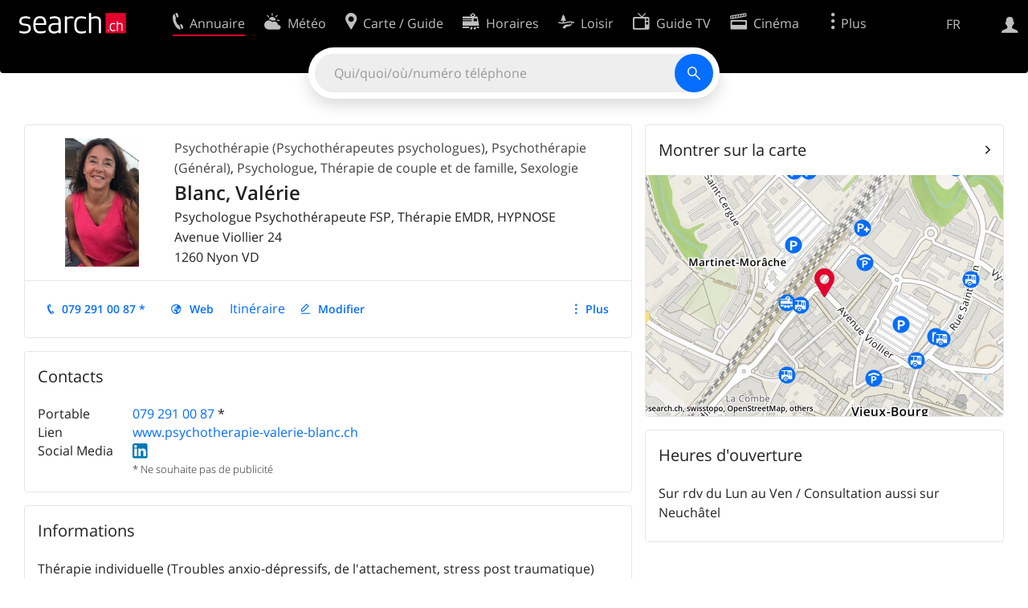

--- FILE ---
content_type: text/html; charset=utf-8
request_url: https://search.ch/tel/nyon/avenue-viollier-24/valerie-blanc.fr.html
body_size: 8348
content:
<!DOCTYPE html>
<html lang="fr" class="no-js ua-os-mac">
<head><meta http-equiv="Content-Type" content="text/html; charset=utf-8">
<meta name="description" content="Détails de Blanc Valérie à Nyon (Adresse, Page d'accueil)">
<link rel="shortcut icon" href="//search.ch/lib/favicon.ico?c=3">
<title>Blanc, Valérie, Psychothérapie (Psychothérapeutes psychologues) à Nyon - search.ch</title>
<script>document.documentElement.className = document.documentElement.className.replace(/(^|\s)no-js(\s|$)/, '$1js$2');</script>
<link rel="stylesheet" href="//search.ch/lib/itjs/?files=fonts.css,searchlib.css,jquery.fancybox.css,searchlib-full.css&amp;c=783148ac4a">
<link rel="stylesheet" href="/tel/itjs/?files=tel.css,tel-full.css&amp;c=a1738a995e">
<meta name="viewport" content="initial-scale=1.0, width=device-width, viewport-fit=cover">
<meta name="apple-mobile-web-app-title" content="Blanc, Valérie, Psychothérapie (Psychothérapeutes psychologues) à Nyon">
<meta name="theme-color" content="#000">
<meta name="google-adsense-account" content="ca-pub-3914417089986499">
<meta name="referrer" content="origin-when-cross-origin">
<link rel="apple-touch-icon-precomposed" href="//search.ch/lib/images/touch/tel.png">
<meta name="msapplication-TileImage" content="//search.ch/lib/images/touch/tel.png">
<meta name="msapplication-TileColor" content="#e4002c">
<link title="tel.search.ch - L'annuaire" type="application/opensearchdescription+xml" rel="search" href="/tel/opensearch.fr.xml">
<link rel="alternate" hreflang="x-default" title=" " href="https://search.ch/tel/nyon/avenue-viollier-24/valerie-blanc">
<link rel="alternate" hreflang="fr" title="fr" href="https://search.ch/tel/nyon/avenue-viollier-24/valerie-blanc.fr.html">
<link rel="alternate" hreflang="it" title="it" href="https://search.ch/tel/nyon/avenue-viollier-24/valerie-blanc.it.html">
<link rel="alternate" hreflang="en" title="en" href="https://search.ch/tel/nyon/avenue-viollier-24/valerie-blanc.en.html">
<link rel="canonical" href="https://search.ch/tel/nyon/avenue-viollier-24/valerie-blanc">
<script>window.dataLayer=[{"PageType":"DetailEntry","EntryType":"Business","DetailEntryCity":"Nyon","OnlineEntryID":"M_ovWun2AZm0Ih7JoK-G9w","Category":"Psychotherapy (Psychological psychotherapists)","Ponp":1,"Bookable":false,"Feedbacks":false,"LoginType":"Visitor","Slot":"tel","platform":"web","PageLanguage":"fr"}];</script>
<script>window.kameleoonQueue = window.kameleoonQueue || [];</script>
<script src="https://hm236qt78z.kameleoon.io/kameleoon.js" async fetchpriority="high"></script>
<script type="application/ld+json">{"@context":"https://schema.org/","@type":"LocalBusiness","@id":"https://search.ch/tel/nyon/avenue-viollier-24/valerie-blanc.fr.html","address":{"@type":"PostalAddress","streetAddress":"Avenue Viollier 24","addressLocality":"Nyon","addressRegion":"VD","postalCode":"1260","addressCountry":"CH"},"name":"Blanc Valérie","telephone":"+41792910087","image":["https://search.ch/tel/media/5da5c84a2966abfee567b16694de9d3dfd992a15.jpg/rs/320x320/photo-1.jpg"]}</script>
</head>
<body class="tel-form-small tel-design2025 sl-lang-fr ux-audit ua-os-mac ua-chrome sl-service-tel sl-service-tel-detail"><div style="position:absolute"><noscript><img class="audit" alt="" style="width:0; height:0; border:0; padding:0" src="//search.ch/audit/NCP/tel/fr/detail"></noscript><script>(new Image()).src = '//search.ch/audit/NCP/tel/fr/detail?d=' + Math.random()</script>
</div>
<div><img class="sl-printonly sl-logo-print" alt="search.ch" src="//search.ch/lib/images/search-logo-print.svg?c=ae4bf65605"><div class="sl-nav-container sl-screenonly"><div class="sl-nav"><div class="sl-nav-inner"><a href="//search.ch/index.fr.html" title="Page d'accueil"><div id="sl-logo" class="sl-logo left"></div>
</a><div class="sl-login-container sl-form" id="sl-profile-badge-container"><a class="sl-profile-badge" href="#sl-login" title="Connexion"><span class="sl-icon-monospace sl-icon-profile"></span></a></div>
<div id="sl-language-selector" class="sl-language-selector-desktop"><div class="sl-language-list"><a href="//search.ch/tel/nyon/avenue-viollier-24/valerie-blanc" class="sl_state_link">DE</a><a href="//search.ch/tel/nyon/avenue-viollier-24/valerie-blanc.fr.html" class="sl_state_link sl-is-active">FR</a><a href="//search.ch/tel/nyon/avenue-viollier-24/valerie-blanc.it.html" class="sl_state_link">IT</a><a href="//search.ch/tel/nyon/avenue-viollier-24/valerie-blanc.en.html" class="sl_state_link">EN</a></div>
</div>
<ul class="sl-nav-items-container"><li class="sl-nav-item sl-menu-active" data-moveable title="Annuaire suisse"><a id="sl-menu-link-tel" class="sl-menu-link sl-vertical-center" href="//search.ch/tel/index.fr.html"><span class="sl-icon-monospace sl-icon-service-tel"></span><span class="sl-menu-title">Annuaire</span></a></li><li class="sl-nav-item" data-moveable title=""><a id="sl-menu-link-meteo" class="sl-menu-link sl-vertical-center" href="//search.ch/meteo/index.fr.html"><span class="sl-icon-monospace sl-icon-service-meteo"></span><span class="sl-menu-title">Météo</span></a></li><li class="sl-nav-item" data-moveable title="Carte suisse et guide routier"><a id="sl-menu-link-map" class="sl-menu-link sl-vertical-center" href="//search.ch/map/index.fr.html"><span class="sl-icon-monospace sl-icon-service-map"></span><span class="sl-menu-title">Carte / Guide</span></a></li><li class="sl-nav-item" data-moveable title="Horaires avec les transports publics"><a id="sl-menu-link-oev" class="sl-menu-link sl-vertical-center" href="//search.ch/horaire/index.fr.html"><span class="sl-icon-monospace sl-icon-service-oev"></span><span class="sl-menu-title">Horaires</span></a></li><li class="sl-nav-item" data-moveable title="Loisir"><a id="sl-menu-link-freizeit" class="sl-menu-link sl-vertical-center" href="//search.ch/loisir/index.fr.html"><span class="sl-icon-monospace sl-icon-service-freizeit"></span><span class="sl-menu-title">Loisir</span></a></li><li class="sl-nav-item" data-moveable title="Programme TV"><a id="sl-menu-link-tv" class="sl-menu-link sl-vertical-center" href="//search.ch/tv/index.fr.html"><span class="sl-icon-monospace sl-icon-service-tv"></span><span class="sl-menu-title">Guide TV</span></a></li><li class="sl-nav-item" data-moveable title="Actualité cinéma"><a id="sl-menu-link-kino" class="sl-menu-link sl-vertical-center" href="//search.ch/cine/index.fr.html"><span class="sl-icon-monospace sl-icon-service-kino"></span><span class="sl-menu-title">Cinéma</span></a></li><li class="sl-nav-item" data-moveable title="Rapport de neige pour plus de 200 stations de ski de Suisse"><a id="sl-menu-link-meteo/snow" class="sl-menu-link sl-vertical-center" href="//search.ch/meteo/snow.fr.html"><span class="sl-icon-monospace sl-icon-service-snow"></span><span class="sl-menu-title">Neige</span></a></li><li class="sl-nav-item" data-moveable title="Recherche du Web"><a id="sl-menu-link-web" class="sl-menu-link sl-vertical-center" href="//search.ch/web/index.fr.html"><span class="sl-icon-monospace sl-icon-service-web"></span><span class="sl-menu-title">Web</span></a></li><li class="sl-nav-item" data-moveable title=""><a id="sl-menu-link-app" class="sl-menu-link sl-vertical-center" href="//search.ch/app/index.fr.html"><span class="sl-icon-monospace sl-icon-service-app"></span><span class="sl-menu-title">Apps</span></a></li><li class="sl-nav-item"><a id="sl-more-link" class="sl-menu-link sl-vertical-center" href="#sl-flyout-menu"><span class="sl-icon-monospace sl-icon-more"></span><span class="sl-menu-title">Plus</span></a></li></ul>
<div id="sl-login" class="sl-login-container sl-form"><form method="post" action="//login.search.ch/login.fr.html"><ul class="sl-floatlist"><li class="sl-floatlist-newline spacer"><a class="sl-text-link" href="//login.search.ch/settings/services.fr.html?f=https%3A%2F%2Fsearch.ch%2Ftel%2Fnyon%2Favenue-viollier-24%2Fvalerie-blanc.fr.html"><span>Données personnelles »</span></a></li>
<li class="sl-floatlist-newline sl-readtext">Connexion:</li>
<li class="sl-login-input"><input type="text" placeholder="Nom d'utilisateur" name="LoginName" tabindex="1"><div class="sl-form-row-field-action-right sl-icon-clear" style="display:none"></div>
</li>
<li class="sl-login-input"><input type="password" placeholder="Mot de passe" name="Password" tabindex="1"><input type="hidden" name="Token" value="f6a9448269d246cb9f684d4e5a524481"><div class="sl-form-row-field-action-right sl-icon-clear" style="display:none"></div>
</li>
<li class="sl-floatlist-newline spacer"><input type="hidden" name="f" value="https://search.ch/tel/nyon/avenue-viollier-24/valerie-blanc.fr.html"><input type="submit" class="" value="OK" tabindex="1"></li>
<li><a class="sl-text-link" href="//login.search.ch/register.fr.html?f=https%3A%2F%2Fsearch.ch%2Ftel%2Fnyon%2Favenue-viollier-24%2Fvalerie-blanc.fr.html"><span>Enregistrer</span></a></li>
<li class="sl-floatlist-newline spacer"><a class="sl-text-link" href="//login.search.ch/forgotpassword.fr.html?f=https%3A%2F%2Fsearch.ch%2Ftel%2Fnyon%2Favenue-viollier-24%2Fvalerie-blanc.fr.html"><span>Oublié le mot de passe</span></a></li>
<li class="sl-floatlist-newline sl-readtext">ou</li>
<li class="sl-floatlist-newline socialbutton"><a rel="nofollow" class="sl-sociallogin-localch sl-text-link sl-button" href="//login.search.ch/login/localch.fr.html?f=https%3A%2F%2Fsearch.ch%2Ftel%2Fnyon%2Favenue-viollier-24%2Fvalerie-blanc.fr.html&amp;mode=login&amp;nonce=1769084148gb491d2320fd14a5c08d9f0398f8053fag13c73c38c0f45ab9be389565aeb5a6f59a6012d0c3ab89d8b657604ff6e98d56g45974164be903620adda771881911de4" data-state="{&quot;forward_url&quot;:&quot;https:\/\/search.ch\/tel\/nyon\/avenue-viollier-24\/valerie-blanc.fr.html&quot;,&quot;mode&quot;:&quot;login&quot;}" data-nonce="1769084148gb491d2320fd14a5c08d9f0398f8053fag13c73c38c0f45ab9be389565aeb5a6f59a6012d0c3ab89d8b657604ff6e98d56g45974164be903620adda771881911de4"><img class="sl-share-icon" src="//search.ch/lib/images/social/localch.svg?c=141c7389a2" alt=""><span>Connecter avec local.ch</span></a></li>
<li class="sl-floatlist-newline socialbutton"><a rel="nofollow" class="sl-sociallogin-apple sl-text-link sl-button" href="//login.search.ch/login/apple.fr.html?f=https%3A%2F%2Fsearch.ch%2Ftel%2Fnyon%2Favenue-viollier-24%2Fvalerie-blanc.fr.html&amp;mode=login&amp;nonce=1769084148gb491d2320fd14a5c08d9f0398f8053fag13c73c38c0f45ab9be389565aeb5a6f59a6012d0c3ab89d8b657604ff6e98d56g45974164be903620adda771881911de4" data-state="{&quot;forward_url&quot;:&quot;https:\/\/search.ch\/tel\/nyon\/avenue-viollier-24\/valerie-blanc.fr.html&quot;,&quot;mode&quot;:&quot;login&quot;}" data-nonce="1769084148gb491d2320fd14a5c08d9f0398f8053fag13c73c38c0f45ab9be389565aeb5a6f59a6012d0c3ab89d8b657604ff6e98d56g45974164be903620adda771881911de4"><img class="sl-share-icon" src="//search.ch/lib/images/social/apple.svg?c=ef7e622b8b" alt=""><span>Connecter avec Apple</span></a></li>
<li class="sl-floatlist-newline socialbutton"><a rel="nofollow" class="sl-sociallogin-facebook sl-text-link sl-button" href="//login.search.ch/login/facebook.fr.html?f=https%3A%2F%2Fsearch.ch%2Ftel%2Fnyon%2Favenue-viollier-24%2Fvalerie-blanc.fr.html&amp;mode=login&amp;nonce=1769084148gb491d2320fd14a5c08d9f0398f8053fag13c73c38c0f45ab9be389565aeb5a6f59a6012d0c3ab89d8b657604ff6e98d56g45974164be903620adda771881911de4" data-state="{&quot;forward_url&quot;:&quot;https:\/\/search.ch\/tel\/nyon\/avenue-viollier-24\/valerie-blanc.fr.html&quot;,&quot;mode&quot;:&quot;login&quot;}" data-nonce="1769084148gb491d2320fd14a5c08d9f0398f8053fag13c73c38c0f45ab9be389565aeb5a6f59a6012d0c3ab89d8b657604ff6e98d56g45974164be903620adda771881911de4"><img class="sl-share-icon" src="//search.ch/lib/images/social/facebook.svg?c=f912f2fa26" alt=""><span>Connecter avec Facebook</span></a></li>
<li class="sl-floatlist-newline socialbutton"><a rel="nofollow" class="sl-sociallogin-google sl-text-link sl-button" href="//login.search.ch/login/google.fr.html?f=https%3A%2F%2Fsearch.ch%2Ftel%2Fnyon%2Favenue-viollier-24%2Fvalerie-blanc.fr.html&amp;mode=login&amp;nonce=1769084148gb491d2320fd14a5c08d9f0398f8053fag13c73c38c0f45ab9be389565aeb5a6f59a6012d0c3ab89d8b657604ff6e98d56g45974164be903620adda771881911de4" data-state="{&quot;forward_url&quot;:&quot;https:\/\/search.ch\/tel\/nyon\/avenue-viollier-24\/valerie-blanc.fr.html&quot;,&quot;mode&quot;:&quot;login&quot;}" data-nonce="1769084148gb491d2320fd14a5c08d9f0398f8053fag13c73c38c0f45ab9be389565aeb5a6f59a6012d0c3ab89d8b657604ff6e98d56g45974164be903620adda771881911de4"><img class="sl-share-icon" src="//search.ch/lib/images/social/google.svg?c=5ea4cb398a" alt=""><span>Connecter avec Google</span></a></li>
<li class="sl-floatlist-newline socialbutton"><a rel="nofollow" class="sl-sociallogin-linkedin sl-text-link sl-button" href="//login.search.ch/login/linkedin.fr.html?f=https%3A%2F%2Fsearch.ch%2Ftel%2Fnyon%2Favenue-viollier-24%2Fvalerie-blanc.fr.html&amp;mode=login&amp;nonce=1769084148gb491d2320fd14a5c08d9f0398f8053fag13c73c38c0f45ab9be389565aeb5a6f59a6012d0c3ab89d8b657604ff6e98d56g45974164be903620adda771881911de4" data-state="{&quot;forward_url&quot;:&quot;https:\/\/search.ch\/tel\/nyon\/avenue-viollier-24\/valerie-blanc.fr.html&quot;,&quot;mode&quot;:&quot;login&quot;}" data-nonce="1769084148gb491d2320fd14a5c08d9f0398f8053fag13c73c38c0f45ab9be389565aeb5a6f59a6012d0c3ab89d8b657604ff6e98d56g45974164be903620adda771881911de4"><img class="sl-share-icon" src="//search.ch/lib/images/social/linkedin.svg?c=c1b8d81f93" alt=""><span>Connecter avec LinkedIn</span></a></li>
<li class="sl-floatlist-newline sl-readtext sl-smaller">Veuillez noter que notre nouvelle déclaration relative à la <a href="//search.ch/privacy.fr.html">protection des données</a> ainsi que nos <a href="//search.ch/terms.fr.html">conditions d'utilisation</a> modifiées sont applicables.</li>
</ul>
<!--valid--></form>
</div>
</div>
</div>
<div id="sl-service-form-container" class="sl-screenonly"><div id="tel-forms"><form id="tel-form-simple" action="/tel/index.fr.html" class="tel-search-form"><div class="tel-search"><div class="tel-inputs"><div class="tel-input"><input id="tel-form-simple-all" class="tel-feedback" type="text" name="all" placeholder="Qui/quoi/où/numéro téléphone" data-placeholders="Profession et lieu, p.ex. «menuisier Genève»|Entreprise, p.ex. «localsearch»|Nom et lieu, p.ex. «Peter Mueller Berne»|Enterprise et lieu, p.ex. «Migros Lausanne»|No de téléphone, p.ex. «0582010541»" title="Qui/quoi/où/numéro téléphone" spellcheck="false" autocomplete="off" tabindex="1"><div class="sl-form-row-field-action-right sl-icon-clear" style="display:none"></div>
</div>
</div>
<input type="submit" class="sl-icon-font" title="Rechercher" value="" tabindex="1"></div>
<div class="tel-feedbacks"><div class="tel-feedback-row"><div class="tel-bar-container"><div class="tel-result-bar" style="width:2%"></div>
<span class="tel-result-count">2'069'734</span><span class="tel-result-label">inscriptions</span></div>
</div>
</div>
<div class="tel-toggles"><a id="tel-toggle-extended" href="/tel/extended.fr.html">Recherche avancée</a></div>
<!--valid--></form>
</div>
</div>
</div>
<div class="sl-content sl-cards-container"><div class="tel-detail tel-paid tel-commercial sl-col sl-col-5"><section class="sl-card tel-title tel-detail-title"><div class="sl-card-inner"><div class="sl-card-body"><header><div class="tel-detail-head"><div class="tel-detail-avatar"><a href="https://www.psychotherapie-valerie-blanc.ch/" data-stats=""><img src="//search.ch/tel/media/5da5c84a2966abfee567b16694de9d3dfd992a15.jpg/rs/320x320/photo-1.jpg" width="92" height="160" alt="Blanc Valérie" fetchpriority="high"></a></div>
<div class="tel-detail-baseinfo"><div class="tel-detail-categories"><div class="tel-categories"><span><a href="//search.ch/tel/Nyon/Psychoth%C3%A9rapie-(Psychoth%C3%A9rapeutes-psychologues).fr.html">Psychothérapie (Psychothérapeutes psychologues)</a></span>, <span><a href="//search.ch/tel/Nyon/Psychoth%C3%A9rapie-(G%C3%A9n%C3%A9ral).fr.html">Psychothérapie (Général)</a></span>, <span><a href="//search.ch/tel/Nyon/Psychologue.fr.html">Psychologue</a></span>, <span><a href="//search.ch/tel/Nyon/Th%C3%A9rapie-de-couple-et-de-famille.fr.html">Thérapie de couple et de famille</a></span>, <span><a href="//search.ch/tel/Nyon/Sexologie.fr.html">Sexologie</a></span></div>
</div>
<h1>Blanc, Valérie</h1>
<div class="tel-occupation">Psychologue Psychothérapeute FSP, Thérapie EMDR, HYPNOSE</div>
<div class="tel-detail-address"><div class="tel-copybutton jonly"><div id="tel-copybutton-notification-1" class="tel-copybutton-notification"></div>
<button class="sl-icon sl-icon-font" title="Copier dans le presse-papiers" data-stats="" data-text="Blanc%2C%20Val%C3%A9rie%0AAvenue%20Viollier%2024%0A1260%20Nyon%20VD" data-buttoncount="1"></button>
</div>
<span class="adr"><span class="street-address">Avenue Viollier 24</span><br>
<span class="tel-zipcity"><span class="postal-code">1260</span> <span class="locality">Nyon</span> <span class="region">VD</span></span></span><br>
</div>
</div>
</div>
</header>
<nav class="sl-action-nav tel-action-oneline sl-screenonly"><ol><li class="tel-action-oneline-more" style="display:none"><a href="#" class="sl-icon-more">Plus</a></li><li><a class="sl-icon-call" href="tel:+41792910087" data-entrytype="Business" data-ponp="1" data-stats="" title="Appeler">079 291 00 87 *</a></li><li><a class="sl-icon-website" href="https://www.psychotherapie-valerie-blanc.ch/" data-stats="">Web</a></li><li><span>Itinéraire</span></li><li><a class="sl-icon-edit" href="//my.localsearch.ch/profiles/?place_id=M_ovWun2AZm0Ih7JoK-G9w&amp;locale=fr" title="Modifier inscription" data-stats="">Modifier</a></li></ol>
</nav>
</div>
</div>
</section>
<section class="sl-card"><div class="sl-card-inner"><header><h2 class="sl-card-header-title">Contacts</h2>
</header>
<div class="sl-card-body"><table class="sl-contact-table"><tr><td>Portable</td>
<td><span class="sl-nowrap"><a href="tel:+41792910087" title="Appeler" class="value tel-callable" data-entrytype="Business" data-ponp="1" data-stats="">079 291 00 87</a> <span title="* Ne souhaite pas de publicité">*</span></span></td>
</tr>
<tr class="sl-screenonly"><td>Lien</td>
<td><a href="https://www.psychotherapie-valerie-blanc.ch/" data-stats="">www.psychotherapie-valerie-blanc.ch</a></td>
</tr>
<tr class="sl-screenonly"><td>Social Media</td>
<td><a href="https://www.linkedin.com/in/val%C3%A9rie-blanc-033b1817?originalSubdomain=ch" data-stats=""><img class="tel-icon-social" src="//search.ch/lib/images/social/linkedin.svg" alt="www.linkedin.com/..." title="www.linkedin.com/..."></a></td>
</tr>
<tfoot><tr><td></td>
<td>* Ne souhaite pas de publicité</td>
</tr>
</tfoot>
</table>
</div>
</div>
</section>
<section class="sl-card tel-text"><div class="sl-card-inner"><header><h2 class="sl-card-header-title">Informations</h2>
</header>
<div class="sl-card-body"><p>Thérapie individuelle (Troubles anxio-dépressifs, de l'attachement, stress post traumatique) Thérapie de couple et de famille Sexologie Suivi de proches de personnes dépendantes de substances.</p> <ul> <li>Thérapie individuelle</li> </ul> <p>Thérapie brève, de soutien, burn-out, mobbing, anxiété, dépression, stress post-traumatique troubles de l’attachement et problèmes relationnels, sexualité.</p> <ul> <li>EMDR  (Eye movement desensitization and reprocessing)</li> </ul> <p>La désensibilisation et le retraitement de l’information avec l’aide des mouvements oculaires est une thérapie fréquemment utilisée aujourd’hui pour désensibiliser et retraiter des souvenirs traumatiques (qui engendrent notamment anxiété, angoisses, cauchemars, dépression), en stimulant les mécanismes neurologiques ; cela permet l’assimilation et l’intégration de l’événement traumatique. Le souvenir reste, mais sans la charge émotionnelle négative, avec un soulagement rapide et évident.</p> <ul> <li>Intégration du cycle de vie (Lifespan integration)</li> </ul> <p>L’ICV est une thérapie intégrative (intégration neuronale) du trauma et de la dissociation. Elle est indiquée en cas de négligences et autres carences affectives anciennes, de traumatismes remontant parfois jusqu’à la période de vie intra-utérine (grossesse et/ou accouchement traumatiques de la mère).</p> <ul> <li> <p>Autres méthodes thérapeutiques</p> </li> </ul> <p>Mindfulness (Méditation pleine conscience) et hypnose</p></div>
</div>
</section>
</div>
<div class="sl-col sl-col-3"><section class="sl-card tel-map"><div class="sl-card-inner"><header class="sl-card-header-with-link"><h2 class="sl-card-header-title"><a class="sl-icon-card-go" href="//search.ch/map/Blanc,Val%C3%A9rie,Nyon,Avenue-Viollier-24.fr.html" data-stats="">Montrer sur la carte</a></h2>
</header>
<a href="//search.ch/map/Blanc,Val%C3%A9rie,Nyon,Avenue-Viollier-24.fr.html" data-stats=""><div class="sl-map-card-container"><img alt="Avenue Viollier 24, 1260 Nyon" src="//search.ch/map/emplacement/Nyon,av.Viollier-24.jpg"></div>
</a></div>
</section>
<section class="sl-card tel-hours"><div class="sl-card-inner"><header><h2 class="sl-card-header-title">Heures d'ouverture</h2>
</header>
<div class="sl-card-body"><table class="tel-hours-table tel-hours-special"><tr><td colspan="2">Sur rdv du Lun au Ven / Consultation aussi sur Neuchâtel</td>
</tr>
</table>
</div>
</div>
</section>
</div>
<div id="tel-overlay-actions"><nav class="sl-action-nav tel-action-oneline sl-screenonly"><ol><li class="tel-action-oneline-more" style="display:none"><a href="#" class="sl-icon-more">Plus</a></li><li><a class="sl-icon-call" href="tel:+41792910087" data-entrytype="Business" data-ponp="1" data-stats="" title="Appeler">079 291 00 87 *</a></li><li><a class="sl-icon-website" href="https://www.psychotherapie-valerie-blanc.ch/" data-stats="">Web</a></li><li><span>Itinéraire</span></li><li><a class="sl-icon-edit" href="//my.localsearch.ch/profiles/?place_id=M_ovWun2AZm0Ih7JoK-G9w&amp;locale=fr" title="Modifier inscription" data-stats="">Modifier</a></li></ol>
</nav>
</div>
</div>
<div class="sl-footer"><div class="sl-flyout-menu" id="sl-flyout-menu"><div class="sl-more-column"><ul id="sl-more-links-list" class="sl-more-links-list"></ul>
</div>
<div class="sl-footer-column"><ul class="sl-footer-link-list"><li><a href="//www.localsearch.ch/fr/votre-inscription">Votre inscription</a></li>
<li><a href="https://cc.localsearch.ch/?language=fr">Centre clients</a></li>
<li class="sl-no-js-hidden"><a class="sl-start-tour" href="#">Utilisation</a></li>
<li><a href="//search.ch/about.fr.html">Mentions Légales</a></li>
<li><a href="//search.ch/contact.fr.html?s=tel">Contact</a></li>
<li><a href="//search.ch/terms.fr.html">Conditions d’utilisation</a></li>
<li><a href="//search.ch/privacy.fr.html">Protection des données</a></li>
<li><a href="//search.ch/cookiepolicy.fr.html">Politique en matière de cookies</a></li>
<li><a href="javascript:Optanon.ToggleInfoDisplay()">Préférences de cookies</a></li>
<li><a href="//api.search.ch/index.fr.html">Développeurs</a></li>
</ul>
</div>
</div>
</div>
</div>
<script>window.trace += "e";; var env = {"telid":"fe89b12d0aa9c03c","niceurl":"\/tel\/nyon\/avenue-viollier-24\/valerie-blanc.fr.html","fav_secret":"1769084147g7d40af18008551092dfcc94a5c62c094gc4b4cdc0ff16185c2ae37d1be6e174c0e936a224eb3f15565f51d731b645dc0eg3e5ad8c0b309fb271180581210ca6490","is_favorite":false,"t":{"tel_fav_buttonafter_add":"Retirer des favoris","tel_fav_buttonafter_delete":"Aux favoris","tel_entries":"inscriptions","tel_entry":"inscription","tel_unknown_inaccurate":"inconnue\/non précise","tel_copybutton_success":"Copié dans le presse-papiers."},"tel_feedbackurl":"\/tel\/feedback.fr.json","feedbackfields":{"name":"N","misc":"M","strasse":"S","ort":"O","kanton":"K","tel":"T","was":"A","wo":"W","privat":"P","firma":"F","iquery":"Q","all":"E"},"lang":"fr","audit_url":"\/\/search.ch\/audit\/CP\/tel\/fr\/detail","lib_url":"\/\/search.ch\/lib\/","page":"detail","bench":1,"servertype":"live","services_onedomain":["app","freizeit","freizeit","loisir","libero","leisure","kino","kino","cine","cine","kino","map","maps","route","velo","bici","bike","fahrrad","meteo","oev","fahrplan","horaire","orario","timetable","route","snow","tel","tv","web","lib","mapgen","portal","routebackend","test","alarm","billy","clips","dofta","envis","hulda","inbyn","jubla","kura","norbo","oxel","pugg","qvart","rusig","trotsig","uldum","vaken","wilse","xaxig","yucca","zita","akut","boren","charm","dimma","devel","twin"],"service_path":"tel","ua":{"os":"mac","osversion":"10.15.7","apptype":false,"appversion":0,"full":true},"T":{"sl_locateme_denied":"Vous ne nous avez pas autorisé à retrouver votre emplacement actuel.","sl_locateme_error":"Impossible de déterminer l'emplacement actuel.","sl_locateme_retry":"Réinitialiser ma position","sl_share_page":"Partager la page"},"post":0};; new Image().src = "//search.ch/lib/sizes.gif?w=" + window.innerWidth + "&h=" + window.innerHeight + "&r=" + (window.devicePixelRatio ? window.devicePixelRatio : 1) + "&f=" + window.getComputedStyle(document.querySelector("html")).getPropertyValue("font-size"); window.onerror = function (errmsg, file, line, column, errorObj) {
	var stack = errorObj && errorObj.stack ? errorObj.stack : "";
	var errstr = typeof errmsg !== 'string' ? 'event keys:' + Object.keys(errmsg).join() : errmsg;
	var el = document.activeElement;
	var typing = el && (el.tagName.toLowerCase() == 'input' && el.type == 'text' || el.tagName.toLowerCase() == 'textarea');
	if (!typing && !window.sl_noretry && errstr.match(/SyntaxError/) && !window.location.href.match(/retry=/) && !env.post)
		window.location.replace(window.location.href + (window.location.search ? "&retry=2" : "?retry=2"))
	else if (!window.sl_errurl)
		window.sl_errurl = (new Image()).src = ("/tel/itjs/error.gif?errmsg=" + encodeURIComponent(errstr) + "&file=" + encodeURIComponent(file) + "&line=" + line + "&column=" + column + "&trace=" + window.trace.substr(9) + "&gotjs=" + encodeURIComponent(window.it_gotjs) + '&stack=' + encodeURIComponent(stack)).substr(0, 3900);
	
}
window.trace += "E";</script>
<script src="/tel/itjs/?files=jquerybuild.js,sl_core.js,sl.js,nav-full.js,service-form.js,geo.js,overlay.js,sl_sortable.js,jquery.fancybox.js,sl_state.js,tel-common.js,tel-full.js,fbpreloadall.js&amp;c=25eadce0bb"></script>
<script>window.trace += "l";
			
			if (!("$" in window) && !window.location.href.match(/retry=/) && !env.post)
				window.location.replace(window.location.href + (window.location.search ? "&retry=1" : "?retry=1"));
			else
			$(document).ready(function () {
				window.sl_noretry = 1;
				$(document).on("click",".sl-banner .sl-icon-close", function() {
					$(this).closest(".sl-banner").animate({ height:0, padding:0 }, { duration:100, complete: function () { $(this).remove(); } })
						.find(".sl_bv").each(function() { new Image().src = "//search.ch/lib/images/0.gif?r=" + Math.random() + "&banner_close=" + this.id})
				});
				if ($(window).height() < 900 || $(window).width() < 1000)
					$(".sl-banner .sl-card-body, .sl-banner-brandingday").each(function() {
						var img = $(this).find("#embedad0,iframe,img");
						var imgwidth = img.width();
						var imgheight = img.height();
						var scale = 0;
						var origin = "top";
						if (imgwidth > $(window).width())
						{
							scale = ($(window).width() - 28) / imgwidth;
							origin = "top left";
						}
						if (scale)
						{
							var h = $(this).height() * scale;
							$(this).css({ "transform-origin":origin, transform:"scale(" + scale + ")", height:h + 10 });	// 2*5 pixel padding => + 10
							if ($(this).is("td"))
								$(this).closest("table").height(h).find("tr,td,td div").height(h);
						}
					});
				if (location.pathname != env.niceurl && "history" in window && "replaceState" in history)
					history.replaceState("state" in history ? history.state : null, "", env.niceurl);
			;search_state_init();
});window.trace += "L";</script>
<script>$(function() {
			$(".sl-start-tour").on("click", function(e) {
				var startTour = function () {
					try { hopscotch.startTour({"id":"search-tour","i18n":{"nextBtn":"Apr\u00e8s","prevBtn":"Avant","doneBtn":"Quitter le tour","closeTooltip":" "},"steps":[{"placement":"bottom","width":250,"zindex":10001,"xOffset":"center","arrowOffset":"center","showCloseButton":true,"showPrevButton":true,"showNextButton":true,"target":"#tel-form-simple-all:visible","content":"Saisissez votre recherche ici."}]}) } catch(e) {}
				};

				e.preventDefault();
				if ($(".sl-flyout-menu").hasClass("open"))
					$("#sl-more-link").trigger("click");	// Close menu

				if ("hopscotch" in window)
					startTour();
				else {
					$("<link>").appendTo("head").attr({
						type: "text/css",
						rel: "stylesheet",
						href: U("/itjs/hopscotch.css")
					});

					$.getScript(U("/itjs/hopscotch.min.js"), function() { setTimeout(startTour, 100) });
				}

				new Image().src = "//search.ch/lib/tours.gif?service=tel_full&t=" + Math.floor(Date.now() / 1000);
			});
			try {
				if (window.location.href.match(/(\?|&)tour=1($|&)/) || hopscotch.getState() !== null)
					$(".sl-start-tour").first().trigger("click");
			} catch(e) {}
		})</script>
<section class="sl-card sl-overlay sl-overlay-card sl-overlay-card-small" id="sl-overlay-onefield-actions"><div class="sl-card-inner"><header><h2 class="sl-card-header-title"><span><a class="sl-overlay-button sl-overlay-prev sl-icon-prev" href="javascript:history.back()"></a><a class="sl-overlay-button sl-overlay-close sl-icon-close sl-action-show close-overlay-onefield" data-show="" href="#"></a><span class="tel-overlay-title">Donnez-nous votre avis sur la recherche avancée.<br>
Qu’est-ce qui a bien fonctionné et que pouvons-nous améliorer ? Des exemples concrets nous aident à nous améliorer !</span></span></h2>
</header>
<div class="sl-card-body"><form action="/tel/api/feedback.fr.json" method="post" class="sl-form"><input type="hidden" name="secret" value="1769084147g4fc76757282a67018cb6ee7b76de1563g8a9e4583039accb20769f41d3f5a959f70da72850ecda9ce139a6e82bc177ab3g027887ade8bc7cb552df08b6a07f9ec3"><input type="hidden" name="id" value="onefield"><textarea name="body" placeholder="N'hésitez pas à nous faire part de vos expériences. Plus vous nous donnerez de détails, mieux ce sera."></textarea>
<input type="email" name="email" placeholder="E-mail (optionnel)" tabindex="1"><ul class="sl-flexlist"><li><input type="submit" value="Envoyer le feedback" class="sl-active" disabled tabindex="1"></li>
<li><a class="sl-button" href="#">Annuler</a></li>
</ul>
<!--valid--></form>
</div>
</div>
</section>
<section class="sl-card sl-overlay sl-overlay-card sl-overlay-card-small" id="sl-overlay-design-actions"><div class="sl-card-inner"><header><h2 class="sl-card-header-title"><span><a class="sl-overlay-button sl-overlay-prev sl-icon-prev" href="javascript:history.back()"></a><a class="sl-overlay-button sl-overlay-close sl-icon-close sl-action-show close-overlay-design" data-show="" href="#"></a><span class="tel-overlay-title">Nous apprécierions votre retour d'information. Dites-nous ce que vous pensez de l'expérience de recherche.<br>
Qu’est-ce qui a bien fonctionné et que pouvons-nous améliorer ? Des exemples concrets nous aident à nous améliorer !
</span></span></h2>
</header>
<div class="sl-card-body"><form action="/tel/api/feedback.fr.json" method="post" class="sl-form"><input type="hidden" name="secret" value="1769084147g4fc76757282a67018cb6ee7b76de1563g1ba1ed5ecb31f09dc19d72ff660be3653f6207f0de7d30709c499226d2cf8208g6ba51eebaf961585963dff310ceaaf14"><input type="hidden" name="id" value="design"><textarea name="body" placeholder="N'hésitez pas à nous faire part de vos expériences. Plus vous nous donnerez de détails, mieux ce sera."></textarea>
<input type="email" name="email" placeholder="E-mail (optionnel)" tabindex="1"><ul class="sl-flexlist"><li><input type="submit" value="Envoyer le feedback" class="sl-active" disabled tabindex="1"></li>
<li><a class="sl-button" href="#">Annuler</a></li>
</ul>
<!--valid--></form>
</div>
</div>
</section>
</body>
</html>
